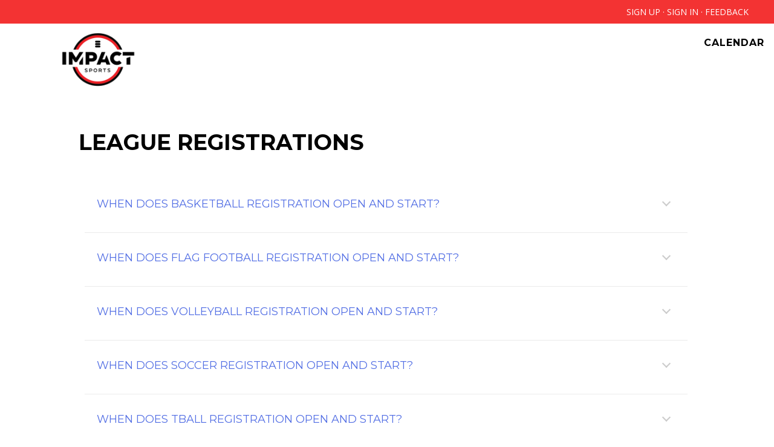

--- FILE ---
content_type: text/html;charset=UTF-8
request_url: https://impactsports.leagueapps.com/leagues
body_size: 16574
content:


















<!-- DEC::NEW -->



<!DOCTYPE html PUBLIC "-//W3C//DTD XHTML 1.0 Strict//EN"
	"http://www.w3.org/TR/xhtml1/DTD/xhtml1-strict.dtd">
<html xmlns="http://www.w3.org/1999/xhtml" xml:lang="en" lang="en" id="" class="apps">

		<!-- PUBLIC DESKTOP FULL VERSION START -->
		<head>

			<!-- <script>alert("test for ngFEShellIframeRedirect:  ");</script> -->
	       

			<meta http-equiv="Content-Type" content="text/html; charset=utf-8"/>
			<title>GABC IMPACT Sports : Leagues</title>

			<meta name="viewport" content="width=device-width, initial-scale=1.0" />
			

			

			<meta name="Keywords" content="" />
			<meta name="description" content="GABC IMPACT Sports" />
			<meta name="copyright" content="Copyright &copy;2005-2022 LeagueApps" />
			<meta name="author" content="LeagueApps.com" />
			<meta name="title" content="GABC IMPACT Sports : Leagues"/>

			<link rel="shortcut icon" type="image/ico" href="https://svite-league-apps-static.s3.amazonaws.com/_i/favicon.ico" />
			<!--
			<link rel="image_src" href="https://svite-league-apps-static.s3.amazonaws.com/_i/favicon.ico" />
			-->
			
				
				
					
						
							
							
								<link rel="image_src" href="https://svite-league-apps-content.s3.amazonaws.com/31713/49545/38509125-7d44-4b1b-83e4-527a034f9245.png" />
							
						
					

					

				
			

			<link rel="stylesheet" type="text/css" href="https://svite-league-apps-static.s3.amazonaws.com/_c/prod/vendor/reset.css?v=1768335823856" media="screen" />

      
      <link href="https://svite-league-apps-static.s3.amazonaws.com/_c/prod/member-portal/index.css?v=1768335823856" rel="stylesheet" type="text/css" />

			<!-- this is the theme css to be injected if "use default css" is set to TRUE -->
			
				
					
          <!--  #foundation3 flag - if using skin 6 and telsa turned on use the proper default.css to allow for proper theme creation  -->
					
					
						<link rel="stylesheet" type="text/css" href="https://svite-league-apps-static.s3.amazonaws.com/_c/prod/member-portal-old/f3.css?v=1768335823856" media="screen" id="theme-css" />
					
          <!-- end of foundation styles -->
          <!-- grouped default-newreg, library, shared, webfonts, gen-1-templates.csc -->

          
						
						
							<script type="text/javascript" src="https://svite-league-apps-static.s3.amazonaws.com/_s/jquery-3.6.2.min.js?v=1768335823856"></script>
							<script type="text/javascript" src="https://svite-league-apps-static.s3.amazonaws.com/_s/jquery-migrate-3.4.0.min.js?v=1768335823856"></script>
							<script type="text/javascript" src="https://svite-league-apps-static.s3.amazonaws.com/_s/jquery-ui-1.13.2.min.js?v=1768335823856"></script>
						
					

          <!--  this add skin0 used for f1 and f2 -->
          

          <link href="//svite-league-apps-static.s3.amazonaws.com/_c/skins/skin-six.min.css" rel="stylesheet" type="text/css">
<link rel="stylesheet" href="https://maxcdn.bootstrapcdn.com/font-awesome/4.3.0/css/font-awesome.min.css">
<link rel="stylesheet" href="//svite-league-apps-static.s3.amazonaws.com/_s/vendor/owl/owl.carousel.min.css">

<script src="https://use.typekit.net/ewn3fkp.js"></script>
<script>try{Typekit.load({ async: true });}catch(e){}</script>

					<!--  IE HANDLERS -->
					<!--[if IE 9]>
					<link rel="stylesheet" type="text/css" href="https://svite-league-apps-static.s3.amazonaws.com/_c/prod/member-portal-old/06_utilities/default-ie9.css?v=1768335823856" media="screen" />
					<![endif]-->
					<!--[if lte IE 8]>
					<link rel="stylesheet" type="text/css" href="https://svite-league-apps-static.s3.amazonaws.com/_c/prod/member-portal-old/06_utilities/default-ie.css?v=1768335823856" media="screen" />
					<![endif]-->
					<!--[if lt IE 8]>
					<link rel="stylesheet" type="text/css" href="https://svite-league-apps-static.s3.amazonaws.com/_c/prod/member-portal-old/06_utilities/default-ie7.css?v=1768335823856" media="screen" />
					<![endif]-->
					<!--[if lte IE 8]>
					<link rel="stylesheet" type="text/css" href="https://svite-league-apps-static.s3.amazonaws.com/_c/prod/member-portal-old/06_utilities/shared-ie8.css?v=1768335823856" media="screen" />
					<![endif]-->

          <link rel="stylesheet" type="text/css" href="https://svite-league-apps-static.s3.amazonaws.com/_c/prod/member-portal/blur.css?v=1768335823856" media="screen" />

					<style type="text/css" id="wizard-css">
						/*  ----------------------------------------------------------
	T H E M E   E D I T O R   S T Y L E S - All Colors Must Be Separate for	multiple theme support
	USE THIS FOR THEME EDITOR - JAVIE 3/31/2025 - We need to remove the old one
-------------------------------------------------------------- */
/* CSS variables for using theme colors outside of this file */
:root {
  --account-nav-background-color: #f33333;
  --alerts-color: #ffffff;
  --alternate-text-color: #ec1f25;
  --body-text-color: #333333;
  --button-background-color: #ec1f25;
  --button-background-hover-color: #a8171b;
  --button-text-color: #ffffff;
  --button-text-hover-color: #ffffff;
  --content-background-color: #ffffff;
  --footer-background-color: #fdfdfd;
  --footer-extra-background-color: ${footerExtraBackgroundColor};
  --header-background-color: #3384f3;
  --headings-color: #000000;
  --links-color: #ec1f25;
  --links-hover-color: #ba151a;
  --logo-background-color: #fbf5f5;
  --logo-color: #bbbbbb;
  --main-nav-background-color: #ffffff;
  --main-nav-links-color: #000000;
  --main-nav-links-hover-color: #f33333;
  --newsletter-background-color: #f5f6fa;
  --newsletter-title-color: #375070;
  --sidebar-background-color: #ffffff;
}

/* Core */
body {
    background-color: #ffffff;
    background-position: center;
    background-repeat: no-repeat;
    color: #333333;
    font-family: "Montserrat", Geneva, Verdana, sans-serif;
}
#header .wrap {
	background-color: #3384f3;
	background-position: center top;
	background-repeat: no-repeat;
}
#content .wrap {
	background-color: #ffffff;
}
.aside {
	background-color: #ffffff;
}
p, dt, dd, li {
	font-size: 14px;
}


/* Links */
a { color: #ec1f25; }
a:hover { color: #ba151a; }
.btn, .add-to-cart-btn, .btn.cart-btn {
	background-color: #ec1f25;
	color: #ffffff;
	padding: 8px 20px;
	border-radius: 4px;
}

.btn:hover, .add-to-cart-btn:hover, .btn.cart-btn:hover  {
	background-color: #a8171b;
	color: #ffffff;
}

.svg-button path,
.svg-button circle {
	stroke: #ec1f25
}

.svg-button:hover path,
.svg-button:hover circle {
	stroke: #ba151a
}


/* Page Headings */
#logo h1 {
	color: #bbbbbb;
	font-family: "Oswald", Geneva, Verdana, sans-serif;
	font-size: 39px;
}

#logo h1 a { color: #bbbbbb; }

h1#page-title {
	color: #000000;
	font-family: "Montserrat", Geneva, Verdana, sans-serif;
	font-size: 36px;
}


/* Main Nav */
.la_global__header .la--header__banner, #nav .wrap, .la_nav {
	background-color: #ffffff;
}
#nav li {
	font-family: "Montserrat", Geneva, Verdana, sans-serif;
	font-size: 16px;
}
#nav li a, .sub-nav dd, .sub-nav dd a, .social-icons a, .la_nav li a, .la_nav li .sub-nav dd a {
	color: #000000;
	font-family: "Montserrat", Geneva, Verdana, sans-serif;
	font-size: 16px;
}
#nav li a:hover, .sub-nav dd a:hover, .social-icons a:hover , .la_nav li a:hover, .la_nav li .sub-nav dd a:hover {
	color: #f33333;
	font-family: "Montserrat", Geneva, Verdana, sans-serif;
	font-size: 16px;
}
.sub-nav dt {
	background-color: #000000;
	color: #ffffff
}

.la--footer .la_nav a:hover, .la--social li:hover a i {color:#ffffff;}

/* Section Headings */
h2, h3, h4 {
	color: #000000;
}
h2 {
	font-family: "Montserrat", Geneva, Verdana, sans-serif;
	font-size: 26px;
}

/* Alternate Text */
.tag, .aside h2 em, .aside h3 em, dl.basic dt, em.context, #page-title em.context a, .basic-form li label em, .basic-form p.fine-print, .main h1 .site-notice, .form-steps li.off, .base-meta h2 em, .base-listing.grouped h3, .base-listing.grouped h3 a, .base-schedule em, .base-fees em, .schedule span.tbd, .schedule abbr, .schedule .game p, .schedule .game .official em, .schedule .meta .game-note, .schedule .rescheduled, .schedule .rescheduled span.tbd, .schedule .rescheduled abbr, .schedule .rescheduled .game p, .schedule .team-result, .entity-listing .entity-meta, .entity-listing .entity-details, .sublocations li em {
	color: #ec1f25;
}

#page-title em.context a:hover, .base-listing.grouped h3 a:hover {
	color: #333333;
}


/* Alerts */
.alert, .site-notice {
	background-color: #ffffff;
}

/* Skins Support */
#headline h1, #headline h2, #headline h3 {
	color: #bbbbbb;
}

/* Logo Background */
.la__logo #the-logo {
	background-color: #fbf5f5;
}

/* account nav */
.la--nav__account {
	background-color: #f33333;
}

/* Footer */
.la--footer{
	background-color: #fdfdfd;
}
#footer-extras{
	background-color: ${footerExtraBackgroundColor};
}

/* NewsLetter Background */
.la__newsletter{
	background-color: #f5f6fa;
}
.la__newsletter h3, .newsletter-subscription-error-msg{
	color: #375070 !important;
}

.reg-highlight {
    color: #000000;
}

/* Dashboard Tabs :: EN-560 */
.simple-tabs__sites li {
    background-color: #ec1f25;
}

.simple-tabs__sites li.current {
    background-color: #a8171b;
}

.simple-tabs__sites li.current::before {
    border-top-color: #a8171b;
}

.simple-tabs__sites li::before {
    border-top-color: #ec1f25;
}

.simple-tabs__sites li:hover {
    background-color: #a8171b;
}

.simple-tabs__sites li:hover::before {
    border-top-color: #a8171b;
}

.simple-tabs__sites a {
    color: #ffffff;
}

.simple-tabs__sites li:hover a {
    color: #ffffff;
}

#prod-details header{
	background-color: var(--account-nav-background-color);
}
					</style>

					<!-- BEGIN :: Site-Wide Custom CSS-->
					<style type="text/css" id="custom-css">
						/*Begin  Bronx Edits*/

/*Logo Size and Position*/
.la--header__banner .la__logo img {
    max-width: 215px;
    margin-left: 50px;
    margin-top: -50px;
  }

/*Remove Logo Background and Box*/
  .la__logo #the-logo, .la__logo:after {
    padding: 5px;
    background: transparent;
    box-shadow: none;
  }
     
/*Fixes Giant Paperclip*/
  .custom-page-content-REDACTOR img {
    width: auto;
    max-width: 100%;
  }
  
/*Hides Newsletter*/
  .la__newsletter {
    display: none;
  }
  
/*Sets Body Font, fixes unstyled roster pages*/
  body, html {
  font-family: Open Sans, sans-serif;
  font-weight: 400;
  font-style: normal;
  }

/*Header Fonts and Styling*/
  h1#page-title, h1, h2, h3 {
    text-transform: uppercase;
    font-weight: 800;
  }
  
/*Account Navigation Fonts and Styling*/
  .la--nav__account a, #account-nav p {
    text-transform: uppercase;
    color: #fff;
    font-size: 14px;
    font-weight: 400;
  }

/*Button Styling (removes shadow and makes it square, you can round the edges by changing the radius from 0px to 25px)*/
  .btn {
    background-image: none!important;
    border-radius: 0px;
    box-shadow: none;
  }

/*Button Font Styling*/
  a.btn, button.btn, input.btn {
    text-shadow: none;
    text-transform: uppercase;
    font-weight: 600;
    letter-spacing: 1px;
  }

/*Remove Footer Clutter*/
  .la__newsletter {
    display: none;
  }
  
  h3.la_social__title {
    display: none;
  }
  
  .la--footer .la_nav {
    display: none;
  }
  
  .la--copyright {
    text-align: center;
  }

/*LeagueApps Link Color (Footer)*/
.la--footer a {
    color: #000;
}
  
 /*Navigation Menu Styling*/ 
  .la_nav li a {
    line-height: 1;
    font-weight: 600;
    letter-spacing: 1px;
    text-transform: uppercase;
  }
  
  .la_nav li a:hover {
    line-height: 1;
    font-weight: 600;
    letter-spacing: 1px;
    text-transform: uppercase;
  }

  /*Other Page adjustments*/
  .la_global__header .la--header__banner, #nav .wrap, .la_nav {
    min-width: 0px!important;
  }
  
  .la_global__header {
    min-width: 0px!important;
  }
  
  #account-nav .la--social {
    float: left;
    padding-top: 0px;
  }
  
  .la_global__header .la--header__banner, #nav .wrap, .la_nav {
    min-width: 0px!important;
    MIN-height: 65PX;
}

.la_global__header .la--header__banner, #nav .wrap, .la_nav {
  min-width: 0px!important;
}

.la_global__header {
  min-width: 0px!important;
}

#account-nav .la--social {
   float: left;
   padding-top: 7px;
}


figure.effect-sadie h2 {
  -webkit-filter: drop-shadow(5px 5px 5px #222);
   filter: drop-shadow(0px 0px 3px #222);
}

.custom-page-content-REDACTOR img {
   width: auto;
   max-width: 100%;
}

/*End Bronx Edits*/

/*Mel edits*/

.la--header__banner{box-shadow: none}
					</style>
					<!-- END :: Site-Wide Custom CSS -->

					<!-- BEGIN :: Page-Specific Custom CSS -->
					
					<!-- END :: Page-Specific Custom CSS -->
				
				
			

			<script type="text/javascript" src="https://svite-league-apps-static.s3.amazonaws.com/_s/jquery.tipsy.js?v=1768335823856"></script>
      <script type="text/javascript" src="https://svite-league-apps-static.s3.amazonaws.com/_s/modernizr-prod.js?v=1768335823856"></script>
			<script type="text/javascript" src="https://svite-league-apps-static.s3.amazonaws.com/_s/sv-core.js?v=1768335823856"></script>
			<script type="text/javascript" src="https://svite-league-apps-static.s3.amazonaws.com/_s/_site2.0/site.js?v=1768335823856"></script>
			<script type="text/javascript" src="https://svite-league-apps-static.s3.amazonaws.com/_s/shared.js?v=1768335823856"></script>
			<script type="text/javascript" src="https://svite-league-apps-static.s3.amazonaws.com/_s/_site2.0/theme-default.js?v=1768335823856"></script>
			<script type="text/javascript" src="https://svite-league-apps-static.s3.amazonaws.com/_s/_site2.0/fbinitroutines.js?v=1768335823856"></script>
			<script type="text/javascript" src="https://svite-league-apps-static.s3.amazonaws.com/_s/generic.js?v=1768335823856"></script>
        
      
        
        <script src="https://svite-league-apps-static.s3.amazonaws.com/_s/skins/skin6.js?v=1768335823856"></script>
      

			<!--  Skin Header Meta Data, this adds alert('hi') for MP Calendar in svssc -->
			

			<!-- Google Analytics Tracking Code -->
			





<script type="text/javascript">
  (function() {
    var gtag = document.createElement('script'); gtag.type = 'text/javascript'; gtag.async = true;
    gtag.src = ('https:' == document.location.protocol ? 'https://' : 'http://') + 'www.googletagmanager.com/gtag/js?id=G-P0KVHGTCFC';
    var s = document.getElementsByTagName('script')[0]; s.parentNode.insertBefore(gtag, s);
  })();
  window.dataLayer = window.dataLayer || [];
  function gtag(){dataLayer.push(arguments);}
  gtag('js', new Date());
  gtag('config', 'G-P0KVHGTCFC');

  
</script>




			<!-- Google reCAPTCHA -->
			<script src='https://www.google.com/recaptcha/api.js'></script>

			

			
			
			   <link href='https://fonts.googleapis.com/css?family=Montserrat:400,300,700' rel='stylesheet' type='text/css'>
			
			   <link href='https://fonts.googleapis.com/css?family=Oswald:400,300,700' rel='stylesheet' type='text/css'>
			

      

  <script type="text/javascript">
    const skip = '/leagues'.match(/\/console\/sites\/\d+\/teams/g) != null;
    if (!skip) {
      window.heap=window.heap||[],heap.load=function(e,t){window.heap.appid=e,window.heap.config=t=t||{};var r=document.createElement("script");r.type="text/javascript",r.async=!0,r.src="https://cdn.heapanalytics.com/js/heap-"+e+".js";var a=document.getElementsByTagName("script")[0];a.parentNode.insertBefore(r,a);for(var n=function(e){return function(){heap.push([e].concat(Array.prototype.slice.call(arguments,0)))}},p=["addEventProperties","addUserProperties","clearEventProperties","identify","resetIdentity","removeEventProperty","setEventProperties","track","unsetEventProperty"],o=0;o<p.length;o++)heap[p[o]]=n(p[o])};
      heap.load("3732699383");
      heap.addUserProperties({"orgAccountId" : "31713"});
      heap.addUserProperties({"siteId" : "49545"});
      heap.addUserProperties({"orgAccountName" : "GABC IMPACT Sports"});
      heap.addUserProperties({"siteName" : "GABC IMPACT Sports"});
      heap.addUserProperties({"orgAccountStatus" : "ACTIVE"});
      heap.addUserProperties({"siteMode" : "YOUTH"});
      heap.addUserProperties({"userEmail" : ""});
      heap.addUserProperties({"userName" : ""});
      heap.addUserProperties({"orgAccountRole" : ""});
    }
  </script>

		</head>

		<body class="">

    

    
				<span id="totalAmountPaid" name="totalAmountPaid" hidden="true"></span>
				<script> var AmountPaid = ""; </script>
        <script> var RegistrationSummaryObject = ; </script>
			
			<!-- custom tracking on purchase success event -->
			

			

<input id="lapi-base-url" value="//impactsports.leagueapps.com" type="hidden" />
<input id="lapi-site-url" value="//impactsports.leagueapps.com/v1/sites/49545/" type="hidden" />
<input id="lapi-site-name" value="impactsports" type="hidden" />
<input id="lapi-site-id" value="49545" type="hidden" />
<input id="lapi-user-id" value="" type="hidden" />




			<!--[if lt IE 8]>
			<div class="old-browsers ">
				<p>It seems you are using an older version of Internet Explorer. While this site may work decently well, a lot of functionality might not work as expected or as well if you were using a modern browser. We suggest using <a href="https://www.google.com/intl/en/chrome/browser/" target="_blank">Google Chrome</a>, <a href="http://www.mozilla.org/en-US/firefox/new/" target="_blank">Mozilla Firefox</a>, or the latest version of <a href="http://windows.microsoft.com/en-us/internet-explorer/download-ie" target="_blank">Internet Explorer</a> (at least version 9) available on your computer. To read more about what browsers we support, <a href="http://blog.leagueapps.com/how-we-think-about-browser-support/" target="_blank">read this blog post</a>.</p>
				<p id="hide-old-browser-content"><a href="">Hide this notice</a></p>
			</div>
			<script type="text/javascript">
			function SetCookie(cookieName,cookieValue) {
				document.cookie = cookieName+"="+escape(cookieValue)
				+ ";expires=Sun, 17 Jan 2038 19:14:07 GMT; path=/";
			}
			var $hide_old_browser = $('#hide-old-browser-content');
			$hide_old_browser.on('click',function(){
				SetCookie('hide-old-browser-content',1);
				$(this).parent().hide();
				return false;
			});
			</script>
			<![endif]-->

			
				
				
			



	




<script type="text/javascript">
<!--//--><![CDATA[//><!--

	function showSystemMessages(content, dur) {
		/*if($("#sys-messages").length <= 0) {
			$('body').append('<div id="sys-messages"></div>');
		}
		$("#sys-messages").html(content);*/
		if($("#sys-messages-hide").length) {
			$("#sys-messages-hide").remove();
		}
		if(content.indexOf('<p')>-1){
			$('#sys-messages-hide').remove();
			$('body').append('<div id="sys-messages-hide" class="la-public footer">'+content+'</div>');
		}else{
			$('#sys-messages-hide').remove();
			$('body').append('<div id="sys-messages-hide">'+content+'</div>');
		}
		showSysMessages(dur != undefined ? dur : 5);
	}

	function showErrorMsg(content, dur) {
        var error ="";
        if ( Object.prototype.toString.call(content) === '[object Array]') {
            for (var i = 0; i < content.length; ++i ) {
                error += '<p class="sys-error">' + content[i] + '</p>'
            }
        }else{
            error = '<p class="sys-error">' + content + '</p>';
        }
		showSystemMessages(error, dur);
	}

	function showErrorMessage(content, dur) {
		showErrorMsg(content, dur);
	}

	function showConfirmMessage(content, dur) {
		showSystemMessages('<p class="sys-confirm">' + content + '</p>', dur);
	}

	$(function(){
		if(location.pathname=='/registrationSubmit'){
			$('#sys-messages.la-public').addClass('pad-top').find('h3').hide();
		}
	});

//--><!]]>
</script>



  




			

			

			

				<div id="fb-root"></div>

				<script type="text/javascript">
				<!--//--><![CDATA[//><!--

				  var fbAppID = '1597886763794892';
				  var fbJSurl = '//connect.facebook.net/en_US/all.js';

				  if(fbAppID != null && fbAppID != ''){
				   var fbApiInit = false;
				   window.fbAsyncInit = function() {
					  FB.init({
				      appId      : fbAppID,  // App ID
				      //channelUrl : '//WWW.YOUR_DOMAIN.COM/channel.html', // Channel File
				      status     : true, // check login status
				      cookie     : true, // enable cookies to allow the server to access the session
				      oauth      : true, // enable OAuth 2.0
				      xfbml      : true  // parse XFBML
				    });


				    // Call to additional JS routines that need to be within fbAsyncInit (vary by calling parent jsp/action)
				    // Defined in fbinitroutines.js
				    var fbInitFunction = '';
				    if(fbInitFunction != ''){
						var isLoggedIn = false;
					 	

					 	executeFBInitFunction(fbInitFunction, window, isLoggedIn);
				    }

				    fbApiInit = true; //init flag

				   }; //end of window.fbAsyncInit


				  } //end of fbAppID check
				  else{
					fbJSurl += '#xfbml=1&appId=259842427403814';
				  }


				  (function() {
				        var e = document.createElement('script');
				        e.type = 'text/javascript';
				        e.src = document.location.protocol + fbJSurl; // '//connect.facebook.net/en_US/all.js#xfbml=1';
				        e.async = true;
				        document.getElementById('fb-root').appendChild(e);
				    }());


					//May 22 2012: inclusion of '#xfbml=1' on js reference above suddenly started to cause warning msg described below:
					//http://stackoverflow.com/questions/10415884/fb-init-has-already-been-called

					//Oct 2012 - JS debug/console output will appear if FB app not defined, but FB page & like buttons are
					//https://sportsvite.lighthouseapp.com/projects/69692-core-dev-la/tickets/1292-bug-adding-fb-page-does-not-work-if-fb-app-not-enabled#ticket-1292-6


				//--><!]]>
				</script>

			

			



			

			
				
			

			<!-- Header Theme -->
			
				
					



<script>
//Find all YouTube videos
var $allVideos = $("iframe[src^='//player.vimeo.com'], iframe[src^='//www.youtube.com']"),

// The element that is fluid width
$fluidEl = $("body");

//Figure out and save aspect ratio for each video
$allVideos.each(function() {

$(this)
 .data('aspectRatio', this.height / this.width)

 // and remove the hard coded width/height
 .removeAttr('height')
 .removeAttr('width');

});

//When the window is resized
$(window).resize(function() {

var newWidth = $fluidEl.width();

// Resize all videos according to their own aspect ratio
$allVideos.each(function() {

 var $el = $(this);
 $el
   .width(newWidth)
   .height(newWidth * $el.data('aspectRatio'));

});

//Kick off one resize to fix all videos on page load
}).resize();

/* Tweet Blockquote */
!function(d,s,id){var js,fjs=d.getElementsByTagName(s)[0];if(!d.getElementById(id)){js=d.createElement(s);js.id=id;js.src="//platform.twitter.com/widgets.js";fjs.parentNode.insertBefore(js,fjs);}}(document,"script","twitter-wjs");

//Blockquote tweet this button on hover

$('blockquote').hover(function() {

var blockQuoteText = $(this).text();
var currentUrl = window.location;

$(this).append('<div class="tweet-quote"><a href="https://twitter.com/share" data-text="' +blockQuoteText+ '"  class="twitter-share-button" data-via="doodlemarks" data-url="' +currentUrl+ '" data-size="large" data-count="vertical">Tweet</a></div>');

$('.tweet-quote').hide().fadeIn(200);

twttr.widgets.load();

}, function() {
 $('.tweet-quote').remove();
});

$(window).scroll(function() {
  if ($(this).scrollTop() > 0){
    $('.la_global__header, body').addClass("fixed");
  }
  else{
    $('.la_global__header, body').removeClass("fixed");
  }
});

$(function() {
	var logoWidth = $(".la__logo").outerWidth();
	$(".la--header__banner").css("padding-left", logoWidth);
});
</script>

	<div class="la_global__header" id="la_global_header">
		


<div id="account-nav" class="la--nav__account"> 
	



	



	
		
	 	
			
			<p>
				<a href="/signup" data-id="signup-link">Sign Up</a>
				<span class="dot">&middot;</span>
				<a href="/login?redirect_uri=https%3A%2F%2Fimpactsports.leagueapps.com%2Fleagues" data-id="login-link">Sign In</a>
				  <span class="dot">&middot;</span>
				
				<a href="#" onclick="cOverlay('.send-feedback'); return false;" id="feedback-link" data-id="feedback-link">Feedback</a>
			</p>



		
	


	
	
	
		
	
</div> 

	   	<header class="la--header__banner clr">
	   		<!-- <div class="skewbox"></div> -->
			<div class="navbar-header">
				<h1 class="la__logo">





	
    
      <a id="the-logo" href="/">
    
    
			
				
				
					<img src="https://svite-league-apps-content.s3.amazonaws.com/31713/49545/38509125-7d44-4b1b-83e4-527a034f9245.png" title="GABC IMPACT Sports"/>
				
			
		</a>
	
	
</h1>
			</div>
			<nav class="la_nav">
				




	<!-- main top nav -->
	
		
	



	



				<ul>
					
						
						
							<li>
								<a href="/calendar">Calendar</a>
							</li>
						
					
				</ul>

<!--
<script>
    $(function() {
        var menuHeight = $(".mobile_header-sticky").outerHeight();
        var styles = {'padding-top':menuHeight};
        var absolute = {'top':menuHeight};

        $(".enhanced body").css(styles);
        $(".enhanced .ui-page ").css(absolute);

        $(".enhanced #menu .btn-slide").click(function() {
            $(".enhanced").toggleClass("showMenu");
        });
    });
</script>
--> 

			</nav>
		</header>
	</div>

	<div class="la--container la--header" >
		<div id="header-extras">
			


<div class="flexslider">
  <ul class="slides">
    <li>
	      <img src="https://svite-league-apps-content.s3.amazonaws.com/31713/49545/f8c8ecb4-a790-4bc3-be76-422559dfac20.jpeg" alt="$slide.title" />
    </li>
  </ul>
</div>
 
		</div>
	</div>

				
				
			

			<!--  Content/Templates -->
			<div class="la--container">
				



	





		<div id="content" class="full discovery-full">
			<div class="wrap">
				<div class="content-wrap clr">

					<!-- Masthead (optional) -->
					<div id="masthead"></div>

					<!-- Aside Content -->
					<div class="aside"></div>
					<!-- /END aside -->

					<!-- Main Content -->
					<div class="main">
						<h1 id="page-title" data-id="reg-title">
							<span class="txt">
								
								
									League Registrations
								
								
							</span>
						</h1>

						<!-- intro details for registration pages -->
						
							<div class="mod custom-page-content-">
								<p><style>.topic{  padding:20px;  padding-top:0px;  padding-bottom:0px;  border-bottom:solid 1px #ebebeb;}.open{  cursor:pointer;  display:block;  padding:0px;}.open:hover{  opacity:0.7;}.expanded{  background-color:#f5f5f5;  transition: all .3s ease-in-out;}.question{  padding-top:30px;  padding-right: 40px;  padding-bottom:20px;  font-size: 18px;  font-weight:500;  color: #526ee4;}.answer{  font-size:16px;  line-height:26px;  display:none;  margin-bottom:30px;  text-align:justify;  padding-left:20px;  padding-right:20px;}.faq-t{  -moz-transform: rotate(-45deg);  -ms-transform: rotate(-45deg);  -webkit-transform: rotate(-45deg);  transform: rotate(-45deg);  display: inline-block;  float:right;  position:relative;  top:-55px;  right:10px;  width: 10px;  height: 10px;  background: transparent;  border-left: 2px solid #ccc;  border-bottom: 2px solid #ccc;  transition: all .3s ease-in-out;}.faq-o{  top:-50px;   -moz-transform: rotate(-224deg);  -ms-transform: rotate(-224deg);  -webkit-transform: rotate(-224deg);  transform: rotate(-224deg);}.question{  padding-right: 0px;}  main{  padding:10px;}  .answer{  margin-bottom:30px;  padding-left:0px;  padding-right:0px;}.ff-input input[type="text"] {	width: 100%;}</style><script>$(function() {	$(".open").click( function () {		  var container = $(this).parents(".topic");		  var answer = container.find(".answer");		  var trigger = container.find(".faq-t");		  		  answer.slideToggle(200);		  		  if (trigger.hasClass("faq-o")) {		    trigger.removeClass("faq-o");		  }		  else {		    trigger.addClass("faq-o");		  }		  		  if (container.hasClass("expanded")) {		    container.removeClass("expanded");		  }		  else {		    container.addClass("expanded");		  }		});});</script><div id="generated-content">	<div class="la_">		<p></p>	</div>	<main>					<div class="topic">				<div class="open">					<h2 class="la_temp_question question">When Does Basketball Registration Open and Start?</h2>					<span class="faq-t"></span>				</div>				<div class="la_temp_answer answer">					<p><p>Registration opens October 14th</p>
<p>Season: Jan 6th - Feb 22nd</p></p>				</div>			</div>					<div class="topic">				<div class="open">					<h2 class="la_temp_question question">When does Flag Football Registration Open and Start?</h2>					<span class="faq-t"></span>				</div>				<div class="la_temp_answer answer">					<p><p><br><b>CLOSED! WE ARE CURRENTLY DRAFTING TEAMS</b><br></p>
<p>Registration opens&nbsp;July 1, 2024</p>
<p>Season: September - November 2</p>
<p><span style="color: rgb(51, 51, 51); font-family: " trebuchet="" ms",="" "helvetica="" neue",="" helvetica,="" tahoma,="" sans-serif;="" font-size:="" 14px;="" font-style:="" normal;="" font-variant-ligatures:="" font-variant-caps:="" font-weight:="" 400;="" letter-spacing:="" orphans:="" 2;="" text-align:="" start;="" text-indent:="" 0px;="" text-transform:="" none;="" widows:="" word-spacing:="" -webkit-text-stroke-width:="" white-space:="" background-color:="" rgb(255,="" 255,="" 255);="" text-decoration-thickness:="" initial;="" text-decoration-style:="" text-decoration-color:="" display:="" inline="" !important;="" float:="" none;"="">First Practice - Week of September 2</span><br style="box-sizing: inherit; margin: 0px; padding: 0px; outline: none !important; color: rgb(51, 51, 51); font-family: " trebuchet="" ms",="" "helvetica="" neue",="" helvetica,="" tahoma,="" sans-serif;="" font-size:="" 14px;="" font-style:="" normal;="" font-variant-ligatures:="" font-variant-caps:="" font-weight:="" 400;="" letter-spacing:="" orphans:="" 2;="" text-align:="" start;="" text-indent:="" 0px;="" text-transform:="" none;="" widows:="" word-spacing:="" -webkit-text-stroke-width:="" white-space:="" text-decoration-thickness:="" initial;="" text-decoration-style:="" text-decoration-color:="" initial;"=""><span style="color: rgb(51, 51, 51); font-family: " trebuchet="" ms",="" "helvetica="" neue",="" helvetica,="" tahoma,="" sans-serif;="" font-size:="" 14px;="" font-style:="" normal;="" font-variant-ligatures:="" font-variant-caps:="" font-weight:="" 400;="" letter-spacing:="" orphans:="" 2;="" text-align:="" start;="" text-indent:="" 0px;="" text-transform:="" none;="" widows:="" word-spacing:="" -webkit-text-stroke-width:="" white-space:="" background-color:="" rgb(255,="" 255,="" 255);="" text-decoration-thickness:="" initial;="" text-decoration-style:="" text-decoration-color:="" display:="" inline="" !important;="" float:="" none;"="">First Game - September 21</span><br style="box-sizing: inherit; margin: 0px; padding: 0px; outline: none !important; color: rgb(51, 51, 51); font-family: " trebuchet="" ms",="" "helvetica="" neue",="" helvetica,="" tahoma,="" sans-serif;="" font-size:="" 14px;="" font-style:="" normal;="" font-variant-ligatures:="" font-variant-caps:="" font-weight:="" 400;="" letter-spacing:="" orphans:="" 2;="" text-align:="" start;="" text-indent:="" 0px;="" text-transform:="" none;="" widows:="" word-spacing:="" -webkit-text-stroke-width:="" white-space:="" text-decoration-thickness:="" initial;="" text-decoration-style:="" text-decoration-color:="" initial;"=""><span style="color: rgb(51, 51, 51); font-family: " trebuchet="" ms",="" "helvetica="" neue",="" helvetica,="" tahoma,="" sans-serif;="" font-size:="" 14px;="" font-style:="" normal;="" font-variant-ligatures:="" font-variant-caps:="" font-weight:="" 400;="" letter-spacing:="" orphans:="" 2;="" text-align:="" start;="" text-indent:="" 0px;="" text-transform:="" none;="" widows:="" word-spacing:="" -webkit-text-stroke-width:="" white-space:="" background-color:="" rgb(255,="" 255,="" 255);="" text-decoration-thickness:="" initial;="" text-decoration-style:="" text-decoration-color:="" display:="" inline="" !important;="" float:="" none;"="">Picture Day - October 12</span><br style="box-sizing: inherit; margin: 0px; padding: 0px; outline: none !important; color: rgb(51, 51, 51); font-family: " trebuchet="" ms",="" "helvetica="" neue",="" helvetica,="" tahoma,="" sans-serif;="" font-size:="" 14px;="" font-style:="" normal;="" font-variant-ligatures:="" font-variant-caps:="" font-weight:="" 400;="" letter-spacing:="" orphans:="" 2;="" text-align:="" start;="" text-indent:="" 0px;="" text-transform:="" none;="" widows:="" word-spacing:="" -webkit-text-stroke-width:="" white-space:="" text-decoration-thickness:="" initial;="" text-decoration-style:="" text-decoration-color:="" initial;"=""><span style="color: rgb(51, 51, 51); font-family: " trebuchet="" ms",="" "helvetica="" neue",="" helvetica,="" tahoma,="" sans-serif;="" font-size:="" 14px;="" font-style:="" normal;="" font-variant-ligatures:="" font-variant-caps:="" font-weight:="" 400;="" letter-spacing:="" orphans:="" 2;="" text-align:="" start;="" text-indent:="" 0px;="" text-transform:="" none;="" widows:="" word-spacing:="" -webkit-text-stroke-width:="" white-space:="" background-color:="" rgb(255,="" 255,="" 255);="" text-decoration-thickness:="" initial;="" text-decoration-style:="" text-decoration-color:="" display:="" inline="" !important;="" float:="" none;"="">Last Game - November 2</span></p>
<p><span style="color: rgb(51, 51, 51); font-family: " trebuchet="" ms",="" "helvetica="" neue",="" helvetica,="" tahoma,="" sans-serif;="" font-size:="" 14px;="" font-style:="" normal;="" font-variant-ligatures:="" font-variant-caps:="" font-weight:="" 400;="" letter-spacing:="" orphans:="" 2;="" text-align:="" start;="" text-indent:="" 0px;="" text-transform:="" none;="" widows:="" word-spacing:="" -webkit-text-stroke-width:="" white-space:="" background-color:="" rgb(255,="" 255,="" 255);="" text-decoration-thickness:="" initial;="" text-decoration-style:="" text-decoration-color:="" display:="" inline="" !important;="" float:="" none;"="">Practices and games at the ROC<br></span></p></p>				</div>			</div>					<div class="topic">				<div class="open">					<h2 class="la_temp_question question">When does Volleyball Registration Open and Start?</h2>					<span class="faq-t"></span>				</div>				<div class="la_temp_answer answer">					<p><p style="box-sizing: inherit; background: rgb(255, 255, 255); border: 0px; margin: 0px 0px 1em; outline: none !important; padding: 0px; vertical-align: baseline; font-size: 14px; line-height: 20px; float: unset; color: rgb(51, 51, 51); font-family: " trebuchet="" ms",="" "helvetica="" neue",="" helvetica,="" tahoma,="" sans-serif;="" font-style:="" normal;="" font-variant-ligatures:="" font-variant-caps:="" font-weight:="" 400;="" letter-spacing:="" orphans:="" 2;="" text-align:="" start;="" text-indent:="" 0px;="" text-transform:="" none;="" widows:="" word-spacing:="" -webkit-text-stroke-width:="" white-space:="" text-decoration-thickness:="" initial;="" text-decoration-style:="" text-decoration-color:="" initial;"=""><br></p>
<p style="box-sizing: inherit; background: rgb(255, 255, 255); border: 0px; margin: 0px 0px 1em; outline: none !important; padding: 0px; vertical-align: baseline; font-size: 14px; line-height: 20px; float: unset; color: rgb(51, 51, 51); font-family: " trebuchet="" ms",="" "helvetica="" neue",="" helvetica,="" tahoma,="" sans-serif;="" font-style:="" normal;="" font-variant-ligatures:="" font-variant-caps:="" font-weight:="" 400;="" letter-spacing:="" orphans:="" 2;="" text-align:="" start;="" text-indent:="" 0px;="" text-transform:="" none;="" widows:="" word-spacing:="" -webkit-text-stroke-width:="" white-space:="" text-decoration-thickness:="" initial;="" text-decoration-style:="" text-decoration-color:="" initial;"=""><b>CLOSED!&nbsp; WE ARE CURRENTLY DRAFTING TEAMS</b><br></p>
<p style="box-sizing: inherit; background: rgb(255, 255, 255); border: 0px; margin: 0px 0px 1em; outline: none !important; padding: 0px; vertical-align: baseline; font-size: 14px; line-height: 20px; float: unset; color: rgb(51, 51, 51); font-family: " trebuchet="" ms",="" "helvetica="" neue",="" helvetica,="" tahoma,="" sans-serif;="" font-style:="" normal;="" font-variant-ligatures:="" font-variant-caps:="" font-weight:="" 400;="" letter-spacing:="" orphans:="" 2;="" text-align:="" start;="" text-indent:="" 0px;="" text-transform:="" none;="" widows:="" word-spacing:="" -webkit-text-stroke-width:="" white-space:="" text-decoration-thickness:="" initial;="" text-decoration-style:="" text-decoration-color:="" initial;"="">Registration opens&nbsp;July 1, 2024</p>
<p style="box-sizing: inherit; background: rgb(255, 255, 255); border: 0px; margin: 0px 0px 1em; outline: none !important; padding: 0px; vertical-align: baseline; font-size: 14px; line-height: 20px; float: unset; color: rgb(51, 51, 51); font-family: " trebuchet="" ms",="" "helvetica="" neue",="" helvetica,="" tahoma,="" sans-serif;="" font-style:="" normal;="" font-variant-ligatures:="" font-variant-caps:="" font-weight:="" 400;="" letter-spacing:="" orphans:="" 2;="" text-align:="" start;="" text-indent:="" 0px;="" text-transform:="" none;="" widows:="" word-spacing:="" -webkit-text-stroke-width:="" white-space:="" text-decoration-thickness:="" initial;="" text-decoration-style:="" text-decoration-color:="" initial;"="">Season: September 9 - October 26</p>
<p style="box-sizing: inherit; background: rgb(255, 255, 255); border: 0px; margin: 0px 0px 1em; outline: none !important; padding: 0px; vertical-align: baseline; font-size: 14px; line-height: 20px; float: unset; color: rgb(51, 51, 51); font-family: " trebuchet="" ms",="" "helvetica="" neue",="" helvetica,="" tahoma,="" sans-serif;="" font-style:="" normal;="" font-variant-ligatures:="" font-variant-caps:="" font-weight:="" 400;="" letter-spacing:="" orphans:="" 2;="" text-align:="" start;="" text-indent:="" 0px;="" text-transform:="" none;="" widows:="" word-spacing:="" -webkit-text-stroke-width:="" white-space:="" text-decoration-thickness:="" initial;="" text-decoration-style:="" text-decoration-color:="" initial;"="">First Practice - Week of September 9<br>First Game - September 21<br>Picture Day - October 5<br>Last Game - October 26</p>
<p style="box-sizing: inherit; background: rgb(255, 255, 255); border: 0px; margin: 0px 0px 1em; outline: none !important; padding: 0px; vertical-align: baseline; font-size: 14px; line-height: 20px; float: unset; color: rgb(51, 51, 51); font-family: " trebuchet="" ms",="" "helvetica="" neue",="" helvetica,="" tahoma,="" sans-serif;="" font-style:="" normal;="" font-variant-ligatures:="" font-variant-caps:="" font-weight:="" 400;="" letter-spacing:="" orphans:="" 2;="" text-align:="" start;="" text-indent:="" 0px;="" text-transform:="" none;="" widows:="" word-spacing:="" -webkit-text-stroke-width:="" white-space:="" text-decoration-thickness:="" initial;="" text-decoration-style:="" text-decoration-color:="" initial;"="">Games at First Christian<br>Practices at Southern Oaks or First Christian</p></p>				</div>			</div>					<div class="topic">				<div class="open">					<h2 class="la_temp_question question">When Does Soccer Registration Open and Start?</h2>					<span class="faq-t"></span>				</div>				<div class="la_temp_answer answer">					<p><p>Registration opens January 2025</p>
<p>Season: Late March - late May</p>
<p>Check out our Soccer Camp on Camps Tab</p>
<p>Fall soccer offered by Colonial Hills Baptist Church (Upward Soccer)</p></p>				</div>			</div>					<div class="topic">				<div class="open">					<h2 class="la_temp_question question">When does Tball Registration Open and Start?</h2>					<span class="faq-t"></span>				</div>				<div class="la_temp_answer answer">					<p><p>T-Ball has been discontinued</p></p>				</div>			</div>			</main></div></p>
							</div>
						

            





<script type="text/javascript">
	$(function() {
		var sport = '';
		var typeLabelSingular = 'League';
		var typeLabel = 'Leagues';
		var state = '';
		if(state == 'LIVE'){
			//$("#page-title").html(sport + "Live " + typeLabel);
			$("#live").attr("class","current");
		}
		else if(state == 'COMPLETED'){
			//$("#page-title").html(sport + "Completed " + typeLabel);
			$("#completed").attr("class","current");
		}
		else{
			//$("#page-title").html(sport + typeLabelSingular + " Registrations");
			$("#registrations").attr("class","current");
		}
        $('#submit-btn').click(function () {
            $('input[name=days]').val($('input:checkbox:checked.reg-context.dates').map(function () {
                return this.value;
            }).get());
        });
        var days = '';
        if (days) {
            $.each(days.split(","), function (key, val) {
                $('.reg-context.dates.' + val).prop('checked', true);
            });
        }
    });

	function onChangeState(state) {
		var form = $("#filter-form");
		form.find("#state").val(state);
        form.find("#days").val('');
		form.submit();
	}
</script>


  <div class="reg-intro">
    <h2>Use the form below to filter by sport, season, day(s) and/or location; or scroll to view all programs.</h2>
  </div>


<div class="mod filter" data-id="reg-program-filter-form" >
  <form id="filter-form" action="" method="get">
    <fieldset>
      <span>
        <label class="l" for="sportId">Choose a sport:</label>
        <!--<div class="drops">-->
          <select name="sportId" id="sportId">
    <option value="0"
    >All Sports</option>
    <option value="777">Other</option>
    <option value="2">Basketball</option>
    <option value="14">Soccer</option>
    <option value="19">Volleyball</option>
    <option value="137">Flag Football</option>
    <option value="285">Pickleball</option>
    <option value="1">Baseball</option>


</select>


          <!--<span class="icon-chevron-down btn"></span>
        </div>-->
      </span>
              <span>
              <label class="l" for="seasonId">Choose a :</label>
              <select name="seasonId" id="seasonId">
    <option value=""
    >All </option>
    <option value="211395">2023</option>
    <option value="224788">2024</option>
    <option value="231785">2025</option>
    <option value="238446">2026</option>


</select>


              </span>
              <span>
              <label class="l" for="days-of-week">Select days:</label>
                  <span class="field-group" id="days-of-week">
                      <label><input class="reg-context dates Sun" type="checkbox" value="Sun">Sun</label>
                      <label><input class="reg-context dates Mon" type="checkbox" value="Mon">Mon</label>
                      <label><input class="reg-context dates Tue" type="checkbox" value="Tue">Tue</label>
                      <label><input class="reg-context dates Wed" type="checkbox" value="Wed">Wed</label>
                      <label><input class="reg-context dates Thu" type="checkbox" value="Thu">Thu</label>
                      <label><input class="reg-context dates Fri" type="checkbox" value="Fri">Fri</label>
                      <label><input class="reg-context dates Sat" type="checkbox" value="Sat">Sat</label>
                  </span>
              </span>
      <span>
        <label class="l" for="locationId">Choose a location:</label>
        <select name="locationId" id="locationId">
    <option value=""
    >All Locations</option>
    <option value="292494">First Baptist Church Tyler</option>
    <option value="249236">First Christian Church</option>
    <option value="301145">Green Acres Family Life Center</option>
    <option value="251702">Green Acres Flint Campus</option>
    <option value="223617">Green Acres Sports Complex</option>
    <option value="281007">Rose Heights</option>
    <option value="298755">Sample Location</option>
    <option value="223620">Southern Oaks Baptist Church</option>
    <option value="256659">Westwood Baptist Church</option>


</select>


      </span>
      <span>
        <label class="l" for="levelId">Level:</label>
          <select name="levelId" size="1" id="levelId">
    <option value=""
    >All Level</option>
    <option value="182496">Novice</option>
    <option value="182499">Intermediate</option>
    <option value="182502">Advanced</option>
    <option value="182523">Ages 5-6</option>
    <option value="182526">Ages 7-8</option>
    <option value="182529">Ages 9-10</option>
    <option value="183192">Ages 5-7</option>
    <option value="183195">Ages 8-10</option>
    <option value="186234">Ages 11-12</option>
    <option value="186237">Age 4</option>
    <option value="192348">Ages 11-14</option>
    <option value="196534">Ages 9-11</option>
    <option value="197999">Ages 6-10</option>
    <option value="198000">Ages 11-15</option>
    <option value="198528">Ages 10-12</option>
    <option value="198529">Ages 13-14</option>


</select>


      </span>
      <input type="hidden" id="state" name="state" value="">
      
      <input type="hidden" id="days" name="days" value="getDays(); return false">
      <input type="submit" value="Filter" class="btn" id="submit-btn">
    </fieldset>
  </form>
  <hr class="s" />
</div>


						<ul class="simple-tabs big clr">
							<li id="registrations" data-id="reg-tab"><a href="/leagues" onclick="onChangeState(''); return false;">Registrations</a></li>
							<li id="live" data-id="live-tab"><a href="/leagues?state=LIVE" onclick="onChangeState('LIVE'); return false;">Live</a></li>
							<li id="completed" data-id="completed-tab"><a href="/leagues?state=COMPLETED" onclick="onChangeState('COMPLETED'); return false;">Completed</a></li>
							<li class="right" data-id="free-agents-tab"><a href="/players?programRole=FREEAGENT">Free Agents</a></li>
						</ul>

						

						
							
								
								
								
									



	







<script type="text/javascript">
	$(function() {
		if (jQuery().dialog) {
			$(".reg-overlay").dialog({
				autoOpen: false,
				bgiframe: true,
				draggable: false,
				resizable: false,
				minHeight: 21,
				modal: true,
				width: 480
			});
		}
	});

	function fetchSubPrograms(masterId, type){

		var callbackFunction = function(){};
		if(typeof masterId !== "undefined") {
			var programFetchEndpoint = "/ajax/discovery/subprograms?eventType="+type+"&masterProgramId=" + masterId +"&redirectToProgramHomePage=false&listingPage=OPEN";
			$('#'+'subProgramsList_'+masterId).load(programFetchEndpoint, function() {
				slideOutSubPrograms(masterId);
			});
		}

	}

	function slideOutSubPrograms(masterId) {
		$('#'+'subProgramsList_'+masterId).slideDown( "slow" );
	}

	function closeSubPrograms(masterId) {
		$('#'+'subProgramsList_'+masterId).slideUp( "slow" );
	}
</script>






<div class="mod base-listing league-reg la-programs la-programs--default">
	<ul>
		
			<li id="baseevent-4730196">
        <div class="base--flex">
          <div class="base-meta">
            
            <div class="meta-info">
              <h2>
                
                  
                  
                    <a href="/leagues/basketball/4730196-basketball-26">Basketball '26</a>
                  
                
                
                



	



<div class="program-badges">
	
		
		
			
		
	
	
</div>


              </h2>
              <p>Basketball 
                
              </p>
              



	



<dl class="basic basic--flex clr">
	
    <div class="program-list--details">
      <dt class="program-list-season">:</dt>
      <dd class="program-list-season">2026</dd>
    </div>
	
	
    <div class="program-list--details">
      <dt class="program-list-starts">Starts:</dt>
      <dd class="program-list-starts">
        2026-01-05 00:00:00.0
        
        
      </dd>
    </div>
	
	
    <div class="program-list--details">
      <dt class="program-list-ends">Ends:</dt>
      <dd class="program-list-ends">
        2026-02-28 00:00:00.0
        
      </dd>
    </div>
	
	
    <div class="program-list--details">
      <dt class="program-list-registration-dates">Registration Dates:</dt>
      <dd class="program-list-registration-dates">
      
        2025-10-20 &ndash; 2025-11-14 <span class="tag">regular</span>
      
      </dd>
    </div>
	
	
    <div class="program-list--details">
      <dt class="program-list-location">Location:</dt>
      <dd class="program-list-location">
              <a href="/location/301145" target="_blank">
                  Green Acres Family Life Center
              </a>
          </dd>
    </div>
	
	

	

	
		

		

		
	

</dl>



              
            </div>
          </div>
          <div class="base-actions">
            






















	
		<!-- skip reg button rendering : master program and session based is false -->
	
	





            
              <a href="/leagues/basketball/4730196-basketball-26" target="_parent" class="btn large-btn">View Details</a>
            

            










	
		<div class="base-schedule">
			<span class="base-gamedays">
				
				<strong>Mon</strong><strong>Tue</strong><del>Wed</del><strong>Thu</strong><strong>Fri</strong><strong>Sat</strong><del>Sun</del>
			</span>
			
			
		</div>
	


          </div>
        </div>


				

				
				  <div class="clear"></div>
				  <div class="sub--listing__wrap">
					<div><a class="btn--subprogram" onclick="fetchSubPrograms(4730196, 'LEAGUE');return false;">View Sub-Programs</a></div>
					<div id="subProgramsList_4730196" style="display:none;"></div>
				  </div>
				

			</li>
		
			<li id="baseevent-4812816">
        <div class="base--flex">
          <div class="base-meta">
            
            <div class="meta-info">
              <h2>
                
                  
                  
                    <a href="/leagues/soccer/4812816-soccer-2026">Soccer 2026</a>
                  
                
                
                



	



<div class="program-badges">
	
		
		
			
		
	
	
</div>


              </h2>
              <p>Soccer 
                
              </p>
              



	



<dl class="basic basic--flex clr">
	
    <div class="program-list--details">
      <dt class="program-list-season">:</dt>
      <dd class="program-list-season">2026</dd>
    </div>
	
	
    <div class="program-list--details">
      <dt class="program-list-starts">Starts:</dt>
      <dd class="program-list-starts">
        2026-03-16 00:00:00.0
        
        
      </dd>
    </div>
	
	
    <div class="program-list--details">
      <dt class="program-list-ends">Ends:</dt>
      <dd class="program-list-ends">
        2026-05-16 00:00:00.0
        
      </dd>
    </div>
	
	
    <div class="program-list--details">
      <dt class="program-list-registration-dates">Registration Dates:</dt>
      <dd class="program-list-registration-dates">
      
        2025-12-09 &ndash; 2026-01-26 <span class="tag">regular</span>
      
      </dd>
    </div>
	
	
    <div class="program-list--details">
      <dt class="program-list-location">Location:</dt>
      <dd class="program-list-location">
              <a href="/location/301145" target="_blank">
                  Green Acres Family Life Center
              </a>
          </dd>
    </div>
	
	

	

	
		

		

		
	

</dl>



              
            </div>
          </div>
          <div class="base-actions">
            






















	
		<!-- skip reg button rendering : master program and session based is false -->
	
	





            
              <a href="/leagues/soccer/4812816-soccer-2026" target="_parent" class="btn large-btn">View Details</a>
            

            










	
		<div class="base-schedule">
			<span class="base-gamedays">
				
				<strong>Mon</strong><strong>Tue</strong><del>Wed</del><strong>Thu</strong><strong>Fri</strong><strong>Sat</strong><del>Sun</del>
			</span>
			
			
		</div>
	


          </div>
        </div>


				

				
				  <div class="clear"></div>
				  <div class="sub--listing__wrap">
					<div><a class="btn--subprogram" onclick="fetchSubPrograms(4812816, 'LEAGUE');return false;">View Sub-Programs</a></div>
					<div id="subProgramsList_4812816" style="display:none;"></div>
				  </div>
				

			</li>
		
			<li id="baseevent-4812561">
        <div class="base--flex">
          <div class="base-meta">
            
            <div class="meta-info">
              <h2>
                
                  
                  
                    <a href="/leagues/volleyball/4812561-spring-volleyball-2026">Spring Volleyball 2026</a>
                  
                
                
                



	



<div class="program-badges">
	
		
		
			
		
	
	
</div>


              </h2>
              <p>Volleyball 
                
              </p>
              



	



<dl class="basic basic--flex clr">
	
    <div class="program-list--details">
      <dt class="program-list-season">:</dt>
      <dd class="program-list-season">2026</dd>
    </div>
	
	
    <div class="program-list--details">
      <dt class="program-list-starts">Starts:</dt>
      <dd class="program-list-starts">
        2026-03-16 00:00:00.0
        
        
      </dd>
    </div>
	
	
    <div class="program-list--details">
      <dt class="program-list-ends">Ends:</dt>
      <dd class="program-list-ends">
        2026-05-16 00:00:00.0
        
      </dd>
    </div>
	
	
    <div class="program-list--details">
      <dt class="program-list-registration-dates">Registration Dates:</dt>
      <dd class="program-list-registration-dates">
      
        2025-12-09 &ndash; 2026-01-26 <span class="tag">regular</span>
      
      </dd>
    </div>
	
	
    <div class="program-list--details">
      <dt class="program-list-location">Location:</dt>
      <dd class="program-list-location">
              <a href="/location/301145" target="_blank">
                  Green Acres Family Life Center
              </a>
          </dd>
    </div>
	
	

	

	
		

		

		
	

</dl>



              
            </div>
          </div>
          <div class="base-actions">
            






















	
		<!-- skip reg button rendering : master program and session based is false -->
	
	





            
              <a href="/leagues/volleyball/4812561-spring-volleyball-2026" target="_parent" class="btn large-btn">View Details</a>
            

            










	


          </div>
        </div>


				

				
				  <div class="clear"></div>
				  <div class="sub--listing__wrap">
					<div><a class="btn--subprogram" onclick="fetchSubPrograms(4812561, 'LEAGUE');return false;">View Sub-Programs</a></div>
					<div id="subProgramsList_4812561" style="display:none;"></div>
				  </div>
				

			</li>
		
	</ul>
</div>



								
							
							
						

					<br/>
					
					

					</div>
					<!-- /END main -->

					
					
					

				</div>
			</div>
		</div>
<!-- /END Page Content -->

<!-- Overlays -->




	

<div class="mod overlay program-reg">
	<h3>Select an Option:</h3>
	<div id="no-reg-options-available" class="alert sample-program" style="font-size: 1.5em; display: none;">
		<strong>No registration options available</strong>
	</div>
	<ul class="clr reg-types" id="reglist" data-scope="https://svite-league-apps-static.s3.amazonaws.com">
		
			<li id="reg-fa">
				<a id="reg-fa-url" href="#">
					<img src="https://svite-league-apps-static.s3.amazonaws.com/_i/svg/player.png" alt="Free Agent image" />
					<span class="reg-details">
						<strong>Free Agent</strong>
					</span>
					<span id="reg-fa-price" class="price"><strong>$0.00</strong> <em class="extra-fees">+$0.00 processing fee</em></span>
				</a>
			</li>

			<li id="reg-sg">
				<a id="reg-sg-url" href="#">
					<img src="https://svite-league-apps-static.s3.amazonaws.com/_i/svg/team.png" alt="Small Group image" />
					<span class="reg-details">
						<strong>Small Group Member</strong>
					</span>
					<span id="reg-sg-price" class="price"><strong>$0.00</strong> <em class="extra-fees">+$0.00 processing fee</em></span>
				</a>
			</li>

			<li id="reg-captain">
				<a id="reg-captain-url" href="#">
					<img src="https://svite-league-apps-static.s3.amazonaws.com/_i/svg/captain.png" alt="Team Captain image" />
					<span class="reg-details">
						<strong>Team Captain</strong>
					</span>
					<span id="reg-captain-price" class="price"><strong>$0.00 <span class="tpp-type">per player</span></strong> <em class="extra-fees">+$0.00 processing fee per player</em></span>
				</a>
			</li>
		

		<li id="reg-team">
			<a id="reg-team-url" href="#">
				<img src="https://svite-league-apps-static.s3.amazonaws.com/_i/svg/team.png" alt="Team Player image" />
				<span class="reg-details">
					<strong>Team Player</strong>
				</span>
				<span id="reg-team-price" class="price"><strong>$0.00</strong> <em class="extra-fees">+$0.00 processing fee per player</em></span>
			</a>
		</li>
	</ul>

	<div class="form-btns">
		<input type="button" onclick="cOverlayClose('.program-reg');" value="Cancel" class="btn neg right" />
	</div>

	<span id="close-overlay" class="close-overlay" onclick="cOverlayClose('.program-reg');"></span>
</div>

<!-- /END Overlays -->


			</div>
			<!--  Footer Theme -->
			
				
					


<div class="la--gallery">
   <div id="instafeed"></div>
 </div>




 <footer id="footer" class="la--footer">
    <div class="la--container">
      	<div class="grid">
      		<div class="col-3">
            
              <nav class="la_nav">
                




	<!-- main top nav -->
	
		
	



	



				<ul>
					
						
						
							<li>
								<a href="/calendar">Calendar</a>
							</li>
						
					
				</ul>

<!--
<script>
    $(function() {
        var menuHeight = $(".mobile_header-sticky").outerHeight();
        var styles = {'padding-top':menuHeight};
        var absolute = {'top':menuHeight};

        $(".enhanced body").css(styles);
        $(".enhanced .ui-page ").css(absolute);

        $(".enhanced #menu .btn-slide").click(function() {
            $(".enhanced").toggleClass("showMenu");
        });
    });
</script>
--> 

              </nav>
            
          </div>
	        <div class="col-3">
	        	<div id="twitter-timeline-container">
	        		<h3>Twitter</h3>
	            	<a class="twitter-timeline"></a>
	            </div>
	            
					
				
	        </div>
          
            <div class="col-5 col--push-1">
               



<!-- Mailing List -->
<div class="la-widget-container" id="la-widget-mailing-list">
	<script type="text/javascript">
		$(function() {
			/* Autofill form fields */
			$(".autofill").each(function() {
				var label = $(this).attr("title");
				// $(this).parent().append("<label class=\"auto-label\">" + label + "</label>");
				$(this).parent().find(".auto-label").click(function() {
					$(this).fadeOut(210);
					$(this).parent().find("input").focus();
				});

				if ( ($(this).val() == label) || ($(this).val() == "") ) {
					$(this).parent().find(".auto-label").fadeIn(120);
				}

				$(this).focus(function() {
					$(this).parent().find(".auto-label").fadeOut(210);
				});
				$(this).blur(function() {
					if ( ($(this).val() == label) || ($(this).val() == "") ) {
						$(this).val("");
						$(this).parent().find(".auto-label").fadeIn(120);
					}
				});
			});

			$("#newsletter-subscription-submit").on('click', function(){
				var email = $("#newsletter-subscription-email").val();
				if (email) {
					$.ajax({
						type: "POST",
						url: "ajax/newsletterSubscribe",
						data: {"email": email},
						cache: false,
						success: function(content) {
							var status = $(content).filter('#status')[0].value;
							if (status == 'success') {
								$("#newsletter-subscription-error-msg").fadeOut('fast');
								$("#newsletter-subscription-form").fadeOut('fast', function(){
									$("#newsletter-subscription-success-msg").html($(content).filter('.sys-confirm').text());
									$("#newsletter-subscription-success-msg").fadeIn('fast');
								});
							} else {
								$("#newsletter-subscription-error-msg").html($(content).filter('.sys-error').text());
								$("#newsletter-subscription-error-msg").fadeIn('fast');
							}
						},
						error: function(request, textStatus, errorThrown) {
							showErrorMessage(errorThrown);
						}
					});
				}
			});
		});

	</script>
	<div class="la__newsletter">
       <h3 class="la_newsletter_title">Signup for GABC IMPACT Sports Newsletter</h3>
       <div id="newsletter-subscription-form">
	       <input type="text" id="newsletter-subscription-email" class="la__newsletter_text" placeholder="Add Your Email">
	       <button id="newsletter-subscription-submit" class="la__newsletter_button">Subscribe</button>
       </div>
       <span id="newsletter-subscription-success-msg" style="color: yellow; display: none;"></span>
       <span id="newsletter-subscription-error-msg" style="color: yellow; display: none;"></span>
    </div>

</div>

              <h3 class="la_social__title">Follow us and be friends</h3>
              



 <ul class="la--social clear">
 	
      <li>
        <a href="https://www.facebook.com/gabcrecreation" class="la--social__link la--icn__facebook"><i class="fa fa-facebook"></i></a>
      </li>
 	
 	
 	
      <li>
        <a href="http://instagram.com/gabc_recreation" class="la--social__link la--icn__instagram"><i class="fa fa-instagram"></i></a>
      </li>
     
 	
 </ul>


            </div>
          
		</div>
	</div>

	
    
      <p class="la--copyright"><a href="http://leagueapps.com">League management software</a> by LeagueApps.</p>
    
    
	
</footer>


<script src="//svite-league-apps-static.s3.amazonaws.com/_s/slider.js"></script>

<script type='text/javascript'>
/* <![CDATA[ */
var FLEX = {"animation":"fade","pauseOnHover":"disable","controlNav":"enable","directionNav":"enable","animationDuration":"600","slideshowSpeed":"7000","pauseOnAction":"disable","controlsContainer":".flexslider"};
/* ]]> */
</script>
<script type='text/javascript' src='//svite-league-apps-static.s3.amazonaws.com/_s/jquery-flex-slider.js'></script>

				
				
			

			
				<!-- Theme customScript -->
				<script>
					$('.mobileWindow .team-header').css('background-color', '#ff255');
				</script>
			

			<!-- Global Sponsorship Affiliation Footer Asset -->
			
			
			<!-- /END Global Sponsorship Affiliation Footer Asset -->

			<!-- Feedback Form Overlay -->
			





<script type="text/javascript">
	function siteFeedbackMessage() {
		var message = $("#msgText").val();
		var currentUrl = $("#url").val();
        var email = $("#email").val();
        var name = $("#name").val();

		message = escape(jQuery.trim(message, email, name));
		if (message == '' || email == '' || name == '') {
			return;
		} else {
			$(".send-feedback .form-btns").hide();
		}

		$('#msgText').val('');
		//var url = "/ajax/siteFeedbackMessage";
		//other URI component handling here?
		var url = '';
		if (window.location.protocol == "https:"){
			url = 'https://impactsports.leagueapps.com' +  "/ajax/siteFeedbackMessage";
		}
		else{
			url = "/ajax/siteFeedbackMessage";
		}
				
				
	   email = encodeURIComponent(email);
		var dataStr = "comments=" + message + "&url=" + window.document.location + "&email=" + email + "&name=" + name ;
		//alert("dataStr: " + dataStr);
		$.ajax({
			type: "POST",
			url: url,
			data: dataStr,
			cache: false,
			success: function(msg) {
				onSendSuccess(msg);
			},
			error: function(request, textStatus, errorThrown) {}
		});
		
		function onSendSuccess(msg) {
            if(msg.status == "ERROR"){
                showErrorMessage(msg.messages[0]);
                $(".send-feedback ol, .send-feedback .form-btns").show();
            } else {
                $(".send-feedback ol").hide();
                $(".send-feedback").append("<div class=\"feedback-success hide\"><p><strong>Message Sent!</strong></p><p style=\"margin: 0;\">Thank you! We appreciate your feedback.</p></div>");
                $(".send-feedback .feedback-success").fadeIn(120).delay(4000).animate({opacity: 1}, 120, function() {
                    cOverlayClose(".send-feedback");
                    $(".send-feedback .feedback-success").remove();
                    $(".send-feedback ol, .send-feedback .form-btns").show();
                    $(".send-feedback textarea").val("");
                });
            }
		};
	};
</script>

<div class="mod overlay send-feedback">
	<form class="basic-form">
		<fieldset>
			<h3>Send Your Feedback</h3>

			<ol>
				<li class="">
					<label>To</label>
					<span class="field"><label><strong>League Organizer</strong></label></span>
				</li>
                
                    <ol>
                        <li>
                            <label>Name <abbr title="required">*</abbr></label>
                        <span class="field">
                            <input id="name" type="text" name="name"/>
                        </span>
                        </li>

                        <li>
                            <label>Email <abbr title="required">*</abbr></label>
                        <span class="field">
                            <input id="email" type="text" name="email" class="autofill"/>
                        </span>
                        </li>
                    </ol>
                

                <li class="">
					<label>Message</label>
					<span class="field">
						<textarea cols="5" rows="55" id="msgText" name="msgText"></textarea>
					</span>	
				</li>
			</ol>
		</fieldset>

		<fieldset class="form-btns"> 
			<input type="button" onclick="siteFeedbackMessage();" value="Submit Feedback" class="btn" />
			<input type="button" onclick="cOverlayClose('.send-feedback');$('#msgText').val('')" value="Cancel" class="btn neg" />
			<input type="hidden" id="url" name="url" />
		</fieldset>
	</form>
</div>



			<!-- TODO: Top Ad Slot -->
			<!--
			<div class="ad-slot" id="top-leaderboard-bottom">
				<div class="ad-wrap">
					<div class="ad-block">

					</div>
				</div>
			</div>
			-->

			<!-- Tracking Code -->
			



			


<script type="text/javascript">
	//function instagramPhotos() {
    	var uToken = $('#data-lainfo-instagramAccessToken').val();
    	
		if(typeof uToken !== "undefined" && uToken.length > 0) {

			


			$.getScript("https://svite-league-apps-static.s3.amazonaws.com/_s/instafeed.min.js", function(){
				var splitToken = uToken.split(".");
				var uId = splitToken[0];
				var feed = new Instafeed({ 
					'get': 'user', 
					'limit': 5, 
					'userId': uId, 
					'accessToken': uToken, 
					'resolution': 'standard_resolution',
					'template': '<a href="{{link}}" target="_blank"><img src="{{image}}" /></a>'	
				});
					feed.run();	
			});
		}
	//}
	
	//function twitterTimeline() { 
		var twitterUsername = $('#data-lainfo-twitterUsername').val();
		if(twitterUsername) {
			console.log(twitterUsername);
			$('.twitter-timeline').attr('href','https://twitter.com/' + twitterUsername);
			$('.twitter-timeline').attr('data-tweet-limit', '1');
			$('.twitter-timeline').attr('data-theme', 'dark');
			$('.twitter-timeline').attr('data-chrome', 'nofooter noborders noheader transparent');
			$('.twitter-timeline').attr('data-show-replies', 'false');
			$.getScript('//platform.twitter.com/widgets.js');
		}
		else {
			$('#twitter-timeline-container').remove();
		}	
	//}



	function formatDate(d) {
		return $.datepicker.formatDate("M d, yy", d);
	}

	function formatDateMillis(ms) {
		return formatDate(new Date(ms));
	}


	function renderBlogList(maxPosts, outputSelector) {
		var url = $('#lapi-site-url').val() + "blog?limit=" + maxPosts;
		var output = $(outputSelector);
		$.get(url, function(data) {
			if (data.length > 0) {
				var tmp = '<section class="grid la_blog"><h1 class="la_title__main col-12">Latest News</h1>';
				for (var i = 0; i < data.length; i++) {
					var post = data[i];
					tmp += '<div class="col-4 la--blog-post">';
					if (post['halfImageUrl']) {
						tmp += '<div class="blog-img"><img src="' + post['halfImageUrl'] + '" alt=""></div>';
					}
					tmp += '<h2>' + post['title'] + '</h2>';
					if (post['summary']) {
						tmp += '<p class="la_blog__des">' + post['summary'] + '</p>';
					}
					if (post['urlHtml']) {
						tmp += '<a class="la_blog__btn" href="' + post['urlHtml'] + '">Read More</a>';
					}
					tmp += '<p class="la_blog__date">' + formatDateMillis(post['createdOn']) + '</p>'
						+ '</div>';
				}
				tmp += '</section>';
				output.html(tmp);
			}
		});

		// TODO(jason): What should happen if this call fails?  Currently nothing.
	}

</script>


			



			<!-- NGFE: Add target="_self" to all form elements  -->
			



		</body>
	</html>
	<!-- /FULL VERSION END -->




